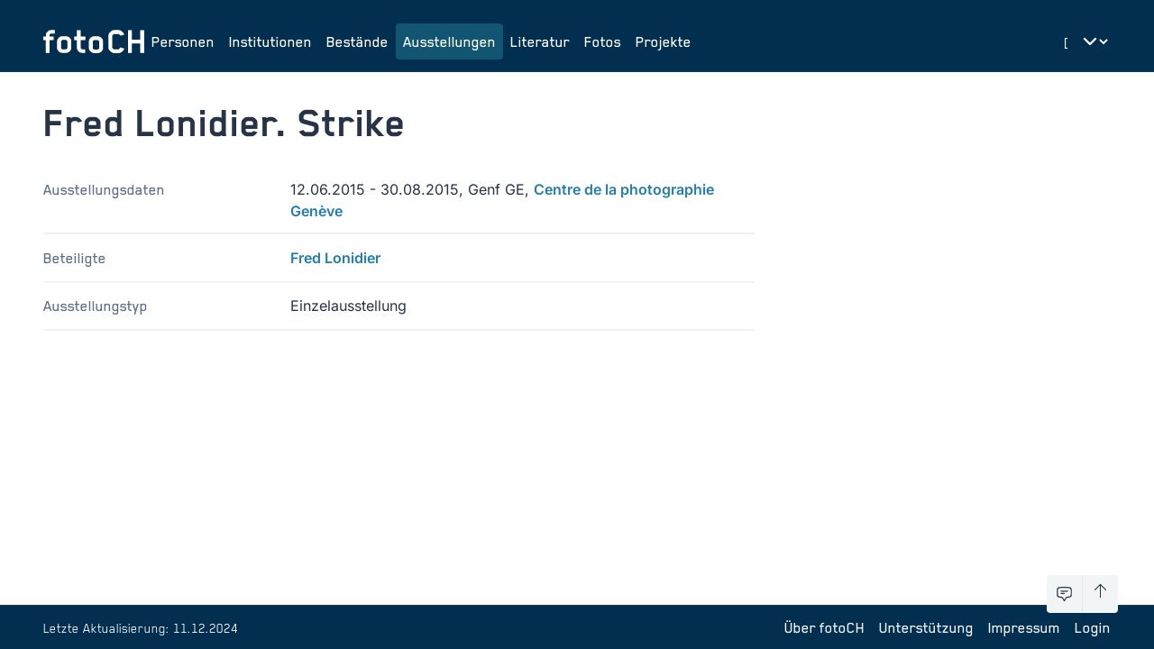

--- FILE ---
content_type: text/javascript; charset=utf-8
request_url: https://foto-ch.ch/chunk-O2UUOUKB.js
body_size: 2123
content:
import{fa as u}from"./chunk-U5OXW42D.js";import{Ba as h}from"./chunk-BHTRN52M.js";import{Hb as s,I as a,Sa as m,Va as l,Za as c,rd as o,ub as d,ya as n,zb as p}from"./chunk-GHPE46NN.js";var f=class r{view=n(p);template=n(d);items=o([]);limit=o(3);open=!1;useTypeFrom=o();limitedItems=[];get hasMore(){return this.items().length>this.limit()}get hiddenItems(){return this.items().slice(this.limit())}get isOpen(){return this.open}static ngTemplateContextGuard(e,t){return!0}ngOnInit(){this.updateLimitedItems(),this.createView()}ngOnChanges(){this.updateLimitedItems(),this.createView()}ngOnDestroy(){this.view.clear()}toggle(){this.setOpen(!this.isOpen)}showMore(){this.setOpen(!0)}showLess(){this.setOpen(!1)}updateLimitedItems(){this.limitedItems=this.isOpen?this.items():this.items().slice(0,this.limit())}setOpen(e){this.open=e,this.updateLimitedItems();let i=this.createView()?.rootNodes[0];i instanceof HTMLElement&&e===!1&&requestAnimationFrame(()=>{i.scrollIntoView({block:"nearest",inline:"nearest"})})}createView(){this.view.clear();let e=null;return this.limitedItems.forEach((t,i)=>{let b=this.view.createEmbeddedView(this.template,{$implicit:t,item:t,index:i,isLast:i===this.items().length-1});e||(e=b)}),e}static \u0275fac=function(t){return new(t||r)};static \u0275dir=s({type:r,selectors:[["","appLimitItems",""]],inputs:{items:[1,"items"],limit:[1,"limit"],open:"open",useTypeFrom:[1,"useTypeFrom"]},exportAs:["context"],features:[m]})};var v=class r{element=n(l);platformId=n(c);router=n(u);mutationObserver;ngOnInit(){h(this.platformId)&&(this.interceptAllClickEvents(this.element.nativeElement),this.registerMutationObserver())}registerMutationObserver(){this.mutationObserver||(this.mutationObserver=new MutationObserver(this.handleMutation.bind(this)),this.mutationObserver.observe(this.element.nativeElement,{childList:!0}))}handleMutation(e){e.forEach(t=>{t.type==="childList"&&t.addedNodes.forEach(i=>{i instanceof HTMLAnchorElement&&this.interceptClickEvent(i)})})}interceptAllClickEvents(e){e.querySelectorAll("a").forEach(t=>this.interceptClickEvent(t))}interceptClickEvent(e){a(e,"click").subscribe(t=>{let i=e.getAttribute("href");e.getAttribute("target")!=="_blank"&&i&&(/^https?:\/\//.test(i)||(t.preventDefault(),this.router.navigateByUrl(i)))})}static \u0275fac=function(t){return new(t||r)};static \u0275dir=s({type:r,selectors:[["","appUseSpaLinks",""]]})};export{f as a,v as b};


--- FILE ---
content_type: text/javascript; charset=utf-8
request_url: https://foto-ch.ch/chunk-PXLTAIO7.js
body_size: 5126
content:
import{G as a,H as o,I as r,q as c}from"./chunk-6UMUH7SR.js";import{a as d,b as p}from"./chunk-MG3ERZGY.js";function l(t){return{locked:t.locked,hero:{contactPerson:t.contact_person,phonenumber:t.phonenumber,fax:t.fax,email:t.email,homepage:t.homepage,gnd:t.gnd,isil:t.isil,openingTimes:t.openingTimes,period:t.period,territorialLanguage:t.territorialLanguage,descriptionDe:t.descriptionDe,descriptionFr:t.descriptionFr,descriptionIt:t.descriptionIt,descriptionRm:t.descriptionRm,descriptionEn:t.descriptionEn,historyDe:t.historyDe,historyFr:t.historyFr,historyIt:t.historyIt,historyRm:t.historyRm,historyEn:t.historyEn,names:t.organisationNames?.map(e=>({id:e.id,abbreviationDe:e.abbreviationDe,abbreviationIt:e.abbreviationIt,abbreviationFr:e.abbreviationFr,abbreviationRm:e.abbreviationRm,abbreviationEn:e.abbreviationEn,nameDe:e.nameDe,nameIt:e.nameIt,nameFr:e.nameFr,nameRm:e.nameRm,nameEn:e.nameEn,startDateWithQuality:a(e.startDate,e.startDateQuality),startDateAbout:e.startDateQuality==="YEAR_ABOUT",endDateWithQuality:a(e.endDate,e.endDateQuality),endDateAbout:e.endDateQuality==="YEAR_ABOUT",literatures:e.literature,exhibitionsParticipant:e.exhibitionsParticipant?.map(i=>({id:i.id,exhibition:i.exhibition,role:i.role})),projects:e.projects,events:e.events})).sort((e,i)=>e.id-i.id),terms:t.terms,organisationTypes:t.organisationTypes},fonds:t.fonds,places:s(t.places),documentation:{notes:t.notes,documentationOriginalLanguage:t.documentationOriginalLanguage,documentationHistory:t.documentationHistory,documentationType:t.documentationType,documentationText:t.documentationText,documentationNotes:t.documentationNotes,author:t.author}}}function y(t){return{startDate:t.startDate,startDateQuality:t.startDateQuality,endDate:t.endDate,endDateQuality:t.endDateQuality,placeId:t.place?.id??null,organisationId:t?.organisation?.id??null}}function u(t,e){return t?.map(i=>({id:i.id??-1,startDate:o(i.startDateWithQuality),startDateQuality:r(i.startDateWithQuality,i.startDateAbout),endDate:o(i.endDateWithQuality),endDateQuality:r(i.endDateWithQuality,i.endDateAbout),place:i.place,organisation:e}))}function s(t){return t?.map(e=>({id:e.id,startDateWithQuality:a(e.startDate,e.startDateQuality),startDateAbout:e.startDateQuality==="YEAR_ABOUT",endDateWithQuality:a(e.endDate,e.endDateQuality),endDateAbout:e.endDateQuality==="YEAR_ABOUT",place:e.place}))}function D(t,e){return p(d({},t),{locked:e.locked,contact_person:e.hero?.contactPerson,phonenumber:e.hero?.phonenumber,fax:e.hero?.fax,email:e.hero?.email,homepage:e.hero?.homepage,gnd:e.hero?.gnd,isil:e.hero?.isil,descriptionDe:e.hero?.descriptionDe,descriptionFr:e.hero?.descriptionFr,descriptionIt:e.hero?.descriptionIt,descriptionRm:e.hero?.descriptionRm,descriptionEn:e.hero?.descriptionEn,historyDe:e.hero?.historyDe,historyFr:e.hero?.historyFr,historyIt:e.hero?.historyIt,historyRm:e.hero?.historyRm,historyEn:e.hero?.historyEn,openingTimes:e.hero?.openingTimes,period:e.hero?.period,terms:e.hero?.terms,organisationTypes:e.hero?.organisationTypes,notes:e.documentation?.notes,territorialLanguage:e.hero?.territorialLanguage,documentationOriginalLanguage:e.documentation?.documentationOriginalLanguage,documentationHistory:e.documentation?.documentationHistory,documentationType:e.documentation?.documentationType,documentationText:e.documentation?.documentationText,documentationNotes:e.documentation?.documentationNotes,fonds:e.fonds,places:u(e.places,t),author:e.documentation?.author,organisationNames:e.hero?.names?.filter(i=>typeof i.id=="number")?.map(i=>({id:i.id}))})}function b(t,e){return d({locked:t.locked,contact_person:t.contact_person,phonenumber:t.phonenumber,fax:t.fax,email:t.email,homepage:t.homepage,gnd:t.gnd,isil:t.isil,openingTimes:t.openingTimes,period:t.period,descriptionDe:t.descriptionDe,descriptionFr:t.descriptionFr,descriptionIt:t.descriptionIt,descriptionRm:t.descriptionRm,descriptionEn:t.descriptionEn,historyDe:t.historyDe,historyFr:t.historyFr,historyIt:t.historyIt,historyRm:t.historyRm,historyEn:t.historyEn,notes:t.notes,author:t.author,territorialLanguage:t.territorialLanguage,documentationOriginalLanguage:t.documentationOriginalLanguage,documentationHistory:t.documentationHistory,documentationType:t.documentationType,documentationText:t.documentationText,documentationNotes:t.documentationNotes,organisationNameIds:t.organisationNames?.map(i=>i.id),organisationTypeIds:t.organisationTypes?.map(i=>i.id),termIds:t.terms?.map(i=>i.id),placeIds:t.places?.map(i=>i.id)},e?{fondIds:t.fonds?.map(i=>i.id)}:{})}function O(t,e,i){return d({abbreviationDe:t.abbreviationDe||null,abbreviationFr:t.abbreviationFr||null,abbreviationIt:t.abbreviationIt||null,abbreviationRm:t.abbreviationRm||null,abbreviationEn:t.abbreviationEn||null,nameDe:t.nameDe||null,nameFr:t.nameFr||null,nameIt:t.nameIt||null,nameRm:t.nameRm||null,nameEn:t.nameEn||null,startDate:o(t.startDateWithQuality),startDateQuality:r(t.startDateWithQuality,t.startDateAbout),endDate:o(t.endDateWithQuality),endDateQuality:r(t.endDateWithQuality,t.endDateAbout),organisationId:e.id},i?{eventsIds:t.events?.map(n=>n.id).filter(c),literatureIds:t.literatures?.map(n=>n.id).filter(c),exhibitionsParticipant:t.exhibitionsParticipant?.filter(n=>n.exhibition).map(n=>({organisationNameId:n.id??void 0,exhibitionId:n.exhibition.id,roleId:n.role?.id??void 0})).filter(c)}:{})}export{l as a,y as b,u as c,D as d,b as e,O as f};
